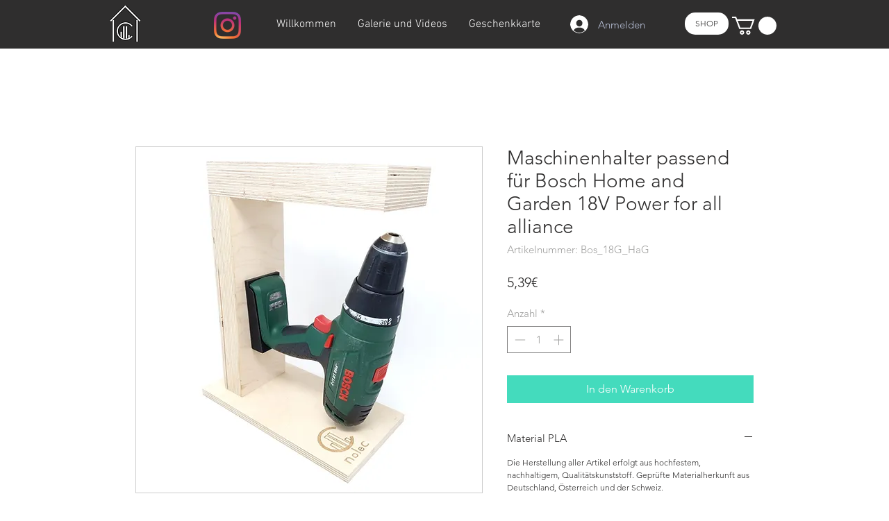

--- FILE ---
content_type: application/x-javascript
request_url: https://consent.cookiebot.com/c4b0c215-41bf-4c59-bba2-f134ec92e535/cdreport.js?referer=www.nolec.de
body_size: 151
content:
CookieDeclaration.InjectCookieDeclaration('Error: The domain WWW.NOLEC.DE is not authorized to show the cookie declaration for domain group ID c4b0c215-41bf-4c59-bba2-f134ec92e535. Please add it to the domain group in the Cookiebot Manager to authorize the domain.');